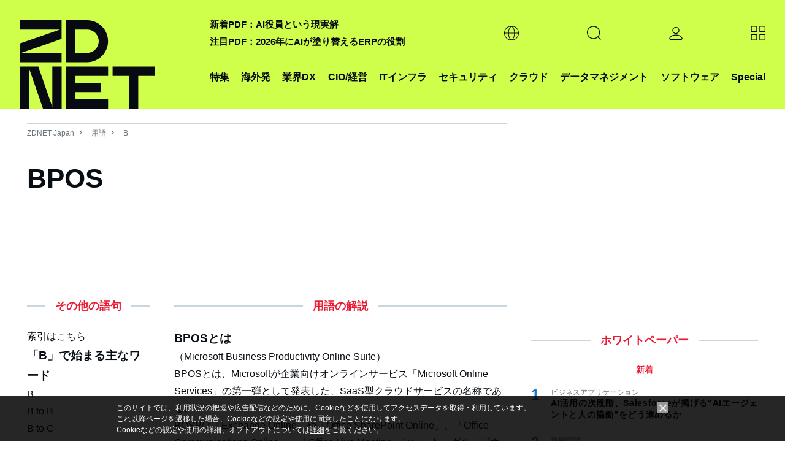

--- FILE ---
content_type: text/html; charset=utf-8
request_url: https://www.google.com/recaptcha/api2/aframe
body_size: 120
content:
<!DOCTYPE HTML><html><head><meta http-equiv="content-type" content="text/html; charset=UTF-8"></head><body><script nonce="zJa5DI9DV2Z7iXXivWDeWA">/** Anti-fraud and anti-abuse applications only. See google.com/recaptcha */ try{var clients={'sodar':'https://pagead2.googlesyndication.com/pagead/sodar?'};window.addEventListener("message",function(a){try{if(a.source===window.parent){var b=JSON.parse(a.data);var c=clients[b['id']];if(c){var d=document.createElement('img');d.src=c+b['params']+'&rc='+(localStorage.getItem("rc::a")?sessionStorage.getItem("rc::b"):"");window.document.body.appendChild(d);sessionStorage.setItem("rc::e",parseInt(sessionStorage.getItem("rc::e")||0)+1);localStorage.setItem("rc::h",'1768615260443');}}}catch(b){}});window.parent.postMessage("_grecaptcha_ready", "*");}catch(b){}</script></body></html>

--- FILE ---
content_type: text/javascript;charset=utf-8
request_url: https://p1cluster.cxense.com/p1.js
body_size: 101
content:
cX.library.onP1('126jnaqmxyk0q25efftmcwfmvm');


--- FILE ---
content_type: application/x-javascript; charset=utf-8
request_url: https://cookie.sync.usonar.jp/v1/cs?url=https%3A%2F%2Fjapan.zdnet.com%2Fglossary%2Fexp%2FBPOS%2F%3Fs%3D4&ref=&cb_name=usonarCallback&uuid=9028f17a-ca6e-4680-a39f-3ae509c32acf&client_id=faHaMkVa44JM8eKS&v=1.0.0&cookies=%7B%22_ga%22%3A%22GA1.2.458839965.1768615257%22%7D&cb=1768615259115
body_size: 119
content:
usonarCallback({"uuid":"9028f17a-ca6e-4680-a39f-3ae509c32acf"})


--- FILE ---
content_type: text/javascript;charset=utf-8
request_url: https://id.cxense.com/public/user/id?json=%7B%22identities%22%3A%5B%7B%22type%22%3A%22ckp%22%2C%22id%22%3A%22mkhnuznd9oh3lm62%22%7D%2C%7B%22type%22%3A%22lst%22%2C%22id%22%3A%22126jnaqmxyk0q25efftmcwfmvm%22%7D%2C%7B%22type%22%3A%22cst%22%2C%22id%22%3A%22126jnaqmxyk0q25efftmcwfmvm%22%7D%5D%7D&callback=cXJsonpCB2
body_size: 189
content:
/**/
cXJsonpCB2({"httpStatus":200,"response":{"userId":"cx:piu6fmj6jexu186w65lydnus5:2knqa8azdtqmv","newUser":true}})